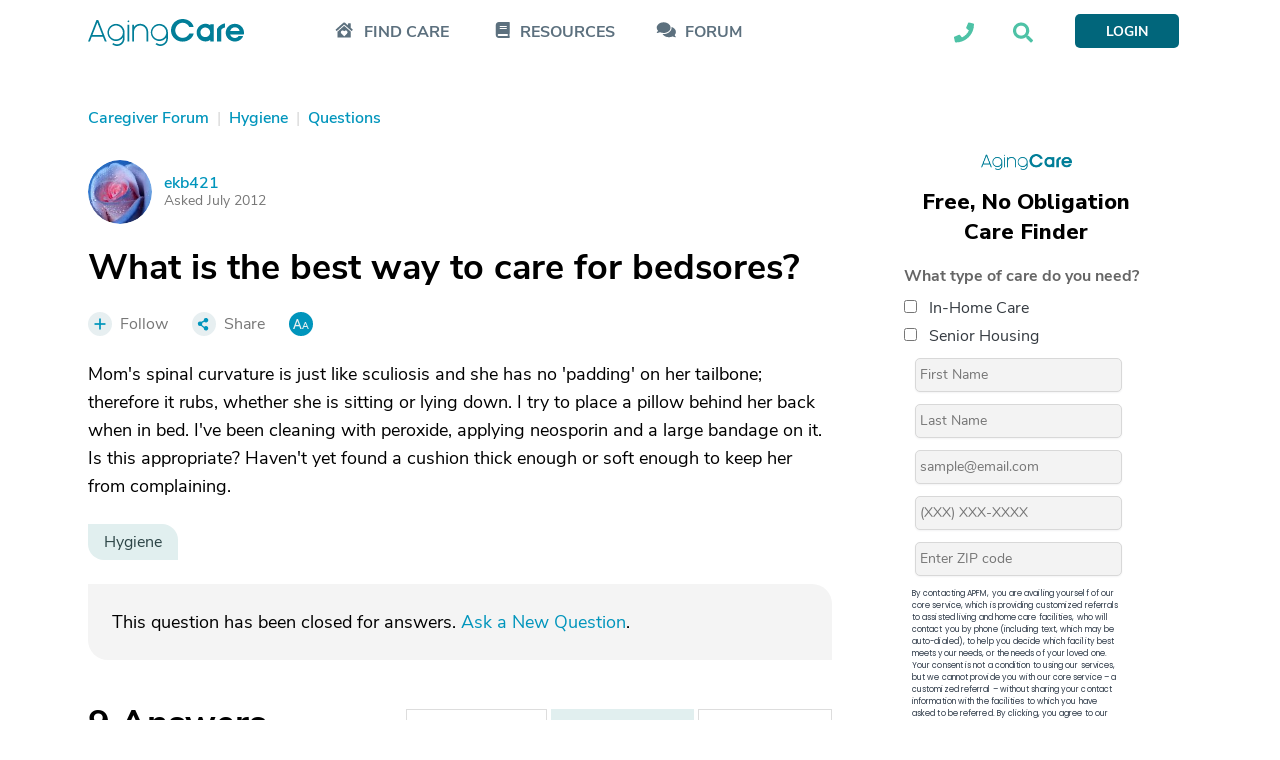

--- FILE ---
content_type: text/html; charset=utf-8
request_url: https://www.google.com/recaptcha/api2/aframe
body_size: 183
content:
<!DOCTYPE HTML><html><head><meta http-equiv="content-type" content="text/html; charset=UTF-8"></head><body><script nonce="UgS498SkmHBrOoq7UrPsrw">/** Anti-fraud and anti-abuse applications only. See google.com/recaptcha */ try{var clients={'sodar':'https://pagead2.googlesyndication.com/pagead/sodar?'};window.addEventListener("message",function(a){try{if(a.source===window.parent){var b=JSON.parse(a.data);var c=clients[b['id']];if(c){var d=document.createElement('img');d.src=c+b['params']+'&rc='+(localStorage.getItem("rc::a")?sessionStorage.getItem("rc::b"):"");window.document.body.appendChild(d);sessionStorage.setItem("rc::e",parseInt(sessionStorage.getItem("rc::e")||0)+1);localStorage.setItem("rc::h",'1765155343592');}}}catch(b){}});window.parent.postMessage("_grecaptcha_ready", "*");}catch(b){}</script></body></html>

--- FILE ---
content_type: text/plain
request_url: https://www.google-analytics.com/j/collect?v=1&_v=j102&a=1131987566&t=pageview&_s=1&dl=https%3A%2F%2Fwww.agingcare.com%2Fquestions%2Fcare-for-bedsores-152182.htm&ul=en-us%40posix&dt=Best%20way%20to%20care%20for%20bedsores%3F%20-%20AgingCare.com&sr=1280x720&vp=1280x720&_u=aGBAAEIJAAQCACAMI~&jid=1267504146&gjid=1683809313&cid=935288872.1765155340&tid=UA-2542456-10&_gid=1134184379.1765155340&_r=1&_slc=1&z=498725693
body_size: -451
content:
2,cG-58PZJTFZ9K